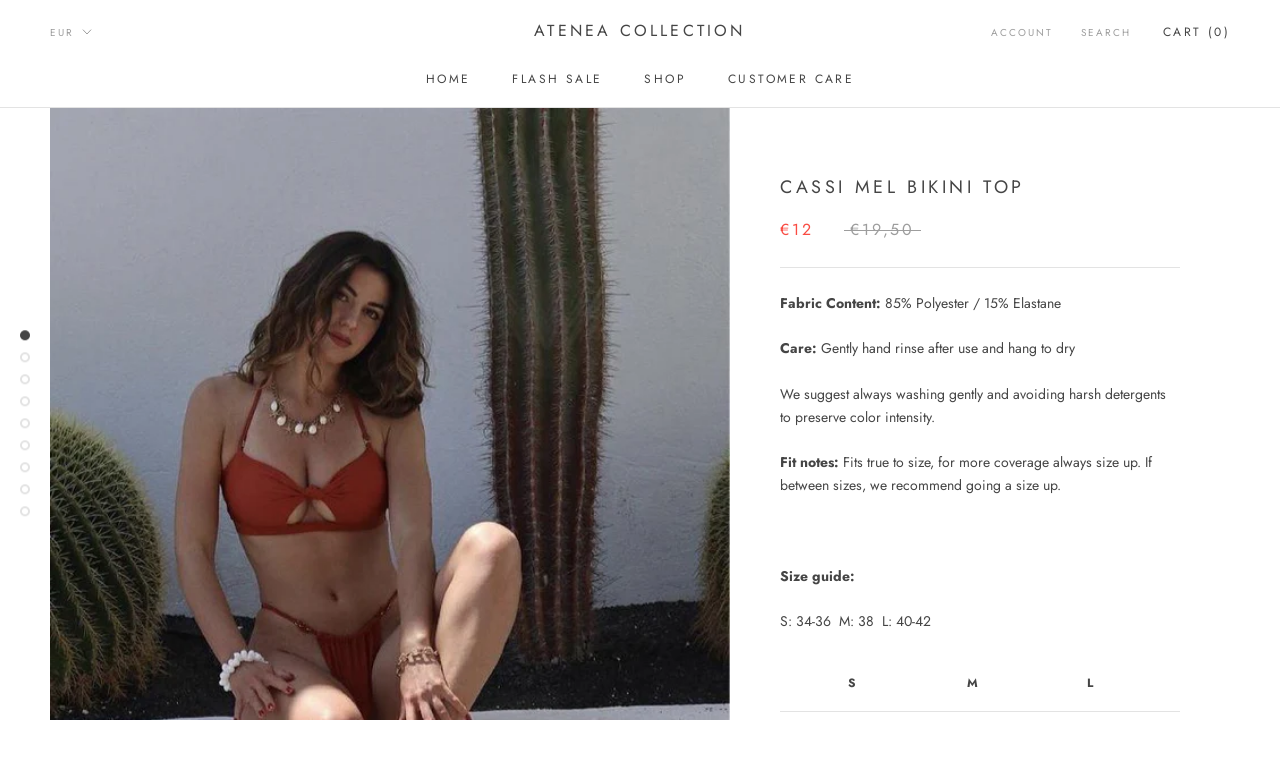

--- FILE ---
content_type: text/javascript
request_url: https://www.ateneacollection.com/cdn/shop/t/13/assets/custom.js?v=8814717088703906631677733819
body_size: -691
content:
//# sourceMappingURL=/cdn/shop/t/13/assets/custom.js.map?v=8814717088703906631677733819
